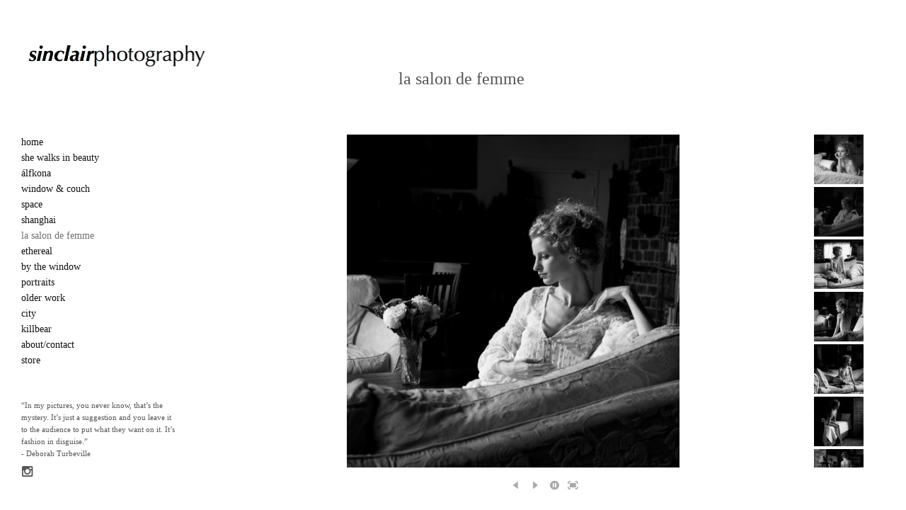

--- FILE ---
content_type: text/html; charset=utf-8
request_url: https://lobbanphotography.viewbook.com/la-salon-de-femme
body_size: 4576
content:
<!DOCTYPE html>
<html prefix="og: http://ogp.me/ns#">
<head>
  <meta http-equiv="Content-Type" content="text/html; charset=utf-8"/>

  <title>la salon de femme</title>
  <meta property="og:title" content="la salon de femme" />
<meta property="og:type" content="website" />
<meta property="og:url" content="https://lobbanphotography.viewbook.com/la-salon-de-femme" />
  <meta property="og:image" content="https://imageproxy.viewbook.com/87456/a8f29ff1c4b632ac1a2c9b587a6bc6ae_hd.jpg?fit=max&amp;h=1280&amp;w=1280" />
  <meta property="og:image:type" content="image/jpeg" />
  <meta property="og:image:width" content="1109" />
  <meta property="og:image:height" content="1109" />
  <meta property="og:image" content="https://imageproxy.viewbook.com/87456/653009a59c493fcd579a81adf9e9e848_hd.jpg?fit=max&amp;h=1280&amp;w=1280" />
  <meta property="og:image:type" content="image/jpeg" />
  <meta property="og:image:width" content="1109" />
  <meta property="og:image:height" content="1109" />
  <meta property="og:image" content="https://imageproxy.viewbook.com/87456/d39c9e91e14b0dc1056efc138991c14a_hd.jpg?fit=max&amp;h=1280&amp;w=1280" />
  <meta property="og:image:type" content="image/jpeg" />
  <meta property="og:image:width" content="1109" />
  <meta property="og:image:height" content="1109" />
  <meta property="og:image" content="https://imageproxy.viewbook.com/87456/63f35fd93f35626b1d0b69a4675fe84e_hd.jpg?fit=max&amp;h=1280&amp;w=1280" />
  <meta property="og:image:type" content="image/jpeg" />
  <meta property="og:image:width" content="1109" />
  <meta property="og:image:height" content="1109" />
  <meta property="og:image" content="https://imageproxy.viewbook.com/87456/5c25b8b9fe56395af2c66a9234467918_hd.jpg?fit=max&amp;h=1280&amp;w=1280" />
  <meta property="og:image:type" content="image/jpeg" />
  <meta property="og:image:width" content="1109" />
  <meta property="og:image:height" content="1109" />


<script type="application/ld+json">
{
  "@context": "http://schema.org",
  "@type": "Organization",
  "url": "https://lobbanphotography.viewbook.com/la-salon-de-femme",
  "logo": "//userfiles.viewbook.com/87456/logo/1401894099758.png"
}
</script>
    <meta name="description" content="" />
    <meta name="keywords" content="" />
  <meta name="google-site-verification" content="" />

  <!--[if lt IE 9]>
   <script src="//cdnjs.cloudflare.com/ajax/libs/es5-shim/4.0.3/es5-shim.min.js"></script>
  <![endif]-->
  <script type="text/javascript">
    var livePage = true;
  </script>

   <link rel="stylesheet" type="text/css" href="//fonts.googleapis.com/css?family=Arvo:400,700,400italic,700italic:latin|Gentium+Book+Basic:400,400italic,700,700italic:latin|Lato:400,700,400italic,700italic:latin|Merriweather:300italic,300,700,700italic:latin|Old+Standard+TT:400,400italic,700:latin|Open+Sans:300italic,600italic,300,600:latin|PT+Serif:400,700,400italic,700italic:latin|Roboto:700italic,300,700,300italic:latin|Source+Sans+Pro:400,700,400italic,700italic:latin|Vollkorn:400italic,700italic,400,700:latin">
  
      <link rel="stylesheet" media="all" href="/assets/sites/slideshow-gallery-d63d35b5b26f5d3cbca7f15209d93dd4b0b3b59b24e1ebd921d0c6c2c05a958d.css" />

  <!--[if IE]><script src="http://html5shiv.googlecode.com/svn/trunk/html5.js"></script><![endif]-->

  <!--[if lt IE 9]>
    <style>
      #vb_page .main_content {
        box-sizing: border-box;
        padding-top: 140px;
        height: 100% !important;
        top: 0 !important;
      }
    </style>
  <![endif]-->
    <link rel="stylesheet" media="screen" href="/assets/sites/site-classic-public-a1bfb1cc038732ea72e63854fd469217a25c56ef100f67b94bf6b965b71f70f2.css" />

  <style>
    body{
  background-color: #FFFFFF;
  background-image: none;
  background-repeat: repeat;
  background-position: 0% 0%;
  background-size: auto;
  background-attachment: scroll;
}
#vb_page, #vb_page a{
  color: #555555;
}
#vb_page #vb_title h1{
  color: #555555;
}
#vb_page #vb_menu a{
  color: #111111;
}
#vb_page #vb_menu li a.active{
  color: #707070;
}
#vb_page{
  font-family: "Palatino Linotype", "Book Antiqua", "Palatino";
  margin-top: 50px;
  margin-left: 60px;
}
#vb_title{
  font-family: "Palatino Linotype", "Book Antiqua", "Palatino";
}
#vb_menu{
  font-family: "Palatino Linotype", "Book Antiqua", "Palatino";
}

  </style>
  

</head>
<body id="body" class="page-body">
 
  <div id="vb_page" class="/*background_cover:*/ background_cover_no /*background_position:*/ background_position_left /*font_size:*/ font_size_1 /*left_margin:*/ left_margin_yes /*logo_retina:*/ logo_retina_yes /*logo_visibility:*/ logo_visibility_no /*menu_font_size:*/ menu_font_size_3 /*menu_position:*/ menu_position_left /*page_align:*/ page_align_yes /*page_fixed_header:*/ page_fixed_header_no /*page_full_width:*/ page_full_width_yes /*page_scaling:*/ page_scaling_yes /*page_scaling_top:*/ page_scaling_top_yes /*text_full_width:*/ text_full_width_no /*theme:*/ theme_viewbook_pro /*thumbnails_hide_name:*/ thumbnails_hide_name_no /*thumbnails_size:*/ thumbnails_size_small /*title_font_size:*/ title_font_size_6 /*title_visibility:*/ title_visibility_no /*top_margin:*/ top_margin_yes logo content_type_slideshow_gallery"  data-env="production">
    


<div class="-top-offset">

  <!-- TITLE -->
<div id="vb_title">
    <h1><div style="margin-left:55%;width:450px;">la salon de femme </div></h1>
</div>


  <!-- LOGO -->
<div id="vb_logo">
        <a href="/"><img src="//userfiles.viewbook.com/87456/logo/1401894099758.png" alt="" /></a>
</div>


  <!-- MENU -->

<ul id="vb_menu"><li><a  href="/" >home</a></li><li><a  href="/she-walks-in-beauty" >she walks in beauty</a></li><li><a  href="/alfkona" >álfkona</a></li><li><a  href="/window-couch" >window & couch </a></li><li><a  href="/space" >space</a></li><li><a  href="/shanghai" >shanghai</a></li><li><a class='active' href="/la-salon-de-femme" >la salon de femme</a></li><li><a  href="/ethereal" >ethereal</a></li><li><a  href="/by-the-window" >by the window</a></li><li><a  href="/portraits" >portraits</a></li><li><a  href="/older-work" >older work</a></li><li><a  href="/city" >city</a></li><li><a  href="/killbear" >killbear</a></li><li><a  href="/about-contact" >about/contact</a></li><li><a  href="/store" >store</a></li></ul>


  <!-- SIDE -->
<div id="vb_info_container">
  <!-- SIDE_TEXT_TITLE -->
    <h2>&nbsp;</h2>
  <!-- SIDE_TEXT -->
  <div id="vb_info_content">
    “In my pictures, you never know, that’s the mystery. It’s just a suggestion and you leave it to the audience to put what they want on it. It’s fashion in disguise.”<br>- Deborah Turbeville
  </div>
      <p class="social-icons">
        
<a class="social-icon" target="_blank" href="http://instagram.com/https://www.instagram.com/m.sinclairphotography/"><span class='icon instagram'></span></a>      </p>
</div>


  <!-- BODY_TEXT -->
  <div class="main_content">
      <div id="slideshow-gallery-container"  data-slideshow-slides="33">
        <div style="color:555555px;" id="slideshow-gallery-module" class="-large-thumbs -fade -slow-fade -align-center -right-thumbs -with-nav"><div style="padding-top:0;margin-top:0;padding-bottom:45px;margin-bottom:-45px;" class="viewer align-center valign-middle "><div class="slide-container"><figure data-src="https://imageproxy.viewbook.com/87456/a8f29ff1c4b632ac1a2c9b587a6bc6ae_hd.jpg" data-max-width="1250" data-ratio="1" data-has-title="false" data-has-description="false" class="slide not-active"><div class="fig-img loading"><div style="padding-bottom:100%;"></div><img alt="1S2A8188.jpg" src="https://imageproxy.viewbook.com/87456/a8f29ff1c4b632ac1a2c9b587a6bc6ae_hd.jpg?fit=max&amp;w=640&amp;h=640" srcset="[data-uri]"></div></figure><figure data-src="https://imageproxy.viewbook.com/87456/653009a59c493fcd579a81adf9e9e848_hd.jpg" data-max-width="1250" data-ratio="1" data-has-title="false" data-has-description="false" class="slide not-active"><div class="fig-img loading"><div style="padding-bottom:100%;"></div><img alt="1S2A7716.jpg" src="https://imageproxy.viewbook.com/87456/653009a59c493fcd579a81adf9e9e848_hd.jpg?fit=max&amp;w=640&amp;h=640" srcset="[data-uri]"></div></figure><figure data-src="https://imageproxy.viewbook.com/87456/d39c9e91e14b0dc1056efc138991c14a_hd.jpg" data-max-width="1250" data-ratio="1" data-has-title="false" data-has-description="false" class="slide not-active"><div class="fig-img loading"><div style="padding-bottom:100%;"></div><img alt="1S2A8093.jpg" src="https://imageproxy.viewbook.com/87456/d39c9e91e14b0dc1056efc138991c14a_hd.jpg?fit=max&amp;w=640&amp;h=640" srcset="[data-uri]"></div></figure><figure data-src="https://imageproxy.viewbook.com/87456/63f35fd93f35626b1d0b69a4675fe84e_hd.jpg" data-max-width="1250" data-ratio="1" data-has-title="false" data-has-description="false" class="slide not-active"><div class="fig-img loading"><div style="padding-bottom:100%;"></div><img alt="1S2A7727.jpg" src="https://imageproxy.viewbook.com/87456/63f35fd93f35626b1d0b69a4675fe84e_hd.jpg?fit=max&amp;w=640&amp;h=640" srcset="[data-uri]"></div></figure><figure data-src="https://imageproxy.viewbook.com/87456/5c25b8b9fe56395af2c66a9234467918_hd.jpg" data-max-width="1250" data-ratio="1" data-has-title="false" data-has-description="false" class="slide not-active"><div class="fig-img loading"><div style="padding-bottom:100%;"></div><img alt="1S2A7729 - Version 2.jpg" src="https://imageproxy.viewbook.com/87456/5c25b8b9fe56395af2c66a9234467918_hd.jpg?fit=max&amp;w=640&amp;h=640" srcset="[data-uri]"></div></figure><figure data-src="https://imageproxy.viewbook.com/87456/41afd0adf06e8eae1535a1ff1f5b8931_hd.jpg" data-max-width="1250" data-ratio="1" data-has-title="false" data-has-description="false" class="slide not-active"><div class="fig-img loading"><div style="padding-bottom:100%;"></div><img alt="1S2A7833.jpg" src="https://imageproxy.viewbook.com/87456/41afd0adf06e8eae1535a1ff1f5b8931_hd.jpg?fit=max&amp;w=640&amp;h=640" srcset="[data-uri]"></div></figure><figure data-src="https://imageproxy.viewbook.com/87456/58b7c6bb6cae3986e3a4094b678c84d4_hd.jpg" data-max-width="1250" data-ratio="1" data-has-title="false" data-has-description="false" class="slide not-active"><div class="fig-img loading"><div style="padding-bottom:100%;"></div><img alt="1S2A8013.jpg" src="https://imageproxy.viewbook.com/87456/58b7c6bb6cae3986e3a4094b678c84d4_hd.jpg?fit=max&amp;w=640&amp;h=640" srcset="[data-uri]"></div></figure><figure data-src="https://imageproxy.viewbook.com/87456/dafcb2fc744b9ff823880b97bb25031c_hd.jpg" data-max-width="1250" data-ratio="1" data-has-title="false" data-has-description="false" class="slide not-active"><div class="fig-img loading"><div style="padding-bottom:100%;"></div><img alt="1S2A8058.jpg" src="https://imageproxy.viewbook.com/87456/dafcb2fc744b9ff823880b97bb25031c_hd.jpg?fit=max&amp;w=640&amp;h=640" srcset="[data-uri]"></div></figure><figure data-src="https://imageproxy.viewbook.com/87456/f42719747bff194a21c889774836b8b2_hd.jpg" data-max-width="1250" data-ratio="1" data-has-title="false" data-has-description="false" class="slide not-active"><div class="fig-img loading"><div style="padding-bottom:100%;"></div><img alt="1S2A9405.jpg" src="https://imageproxy.viewbook.com/87456/f42719747bff194a21c889774836b8b2_hd.jpg?fit=max&amp;w=640&amp;h=640" srcset="[data-uri]"></div></figure><figure data-src="https://imageproxy.viewbook.com/87456/a6d3c9fdf30cec91db0a0a756c67400b_hd.jpg" data-max-width="1250" data-ratio="1" data-has-title="false" data-has-description="false" class="slide not-active"><div class="fig-img loading"><div style="padding-bottom:100%;"></div><img alt="1S2A8246.jpg" src="https://imageproxy.viewbook.com/87456/a6d3c9fdf30cec91db0a0a756c67400b_hd.jpg?fit=max&amp;w=640&amp;h=640" srcset="[data-uri]"></div></figure><figure data-src="https://imageproxy.viewbook.com/87456/b199aaf850a87f1a1b876bcd6cf2eeba_hd.jpg" data-max-width="1250" data-ratio="1" data-has-title="false" data-has-description="false" class="slide not-active"><div class="fig-img loading"><div style="padding-bottom:100%;"></div><img alt="1S2A8261.jpg" src="https://imageproxy.viewbook.com/87456/b199aaf850a87f1a1b876bcd6cf2eeba_hd.jpg?fit=max&amp;w=640&amp;h=640" srcset="[data-uri]"></div></figure><figure data-src="https://imageproxy.viewbook.com/87456/013511aae835fa367d2a53276dabb6dd_hd.jpg" data-max-width="1250" data-ratio="1" data-has-title="false" data-has-description="false" class="slide not-active"><div class="fig-img loading"><div style="padding-bottom:100%;"></div><img alt="1S2A8272.jpg" src="https://imageproxy.viewbook.com/87456/013511aae835fa367d2a53276dabb6dd_hd.jpg?fit=max&amp;w=640&amp;h=640" srcset="[data-uri]"></div></figure><figure data-src="https://imageproxy.viewbook.com/87456/3da120a7900c1ad70098f985ad116774_hd.jpg" data-max-width="1250" data-ratio="1" data-has-title="false" data-has-description="false" class="slide not-active"><div class="fig-img loading"><div style="padding-bottom:100%;"></div><img alt="1S2A8362.jpg" src="https://imageproxy.viewbook.com/87456/3da120a7900c1ad70098f985ad116774_hd.jpg?fit=max&amp;w=640&amp;h=640" srcset="[data-uri]"></div></figure><figure data-src="https://imageproxy.viewbook.com/87456/e4e0dd570022c1d676a0adeff8812da8_hd.jpg" data-max-width="1250" data-ratio="1" data-has-title="false" data-has-description="false" class="slide not-active"><div class="fig-img loading"><div style="padding-bottom:100%;"></div><img alt="1S2A8335.jpg" src="https://imageproxy.viewbook.com/87456/e4e0dd570022c1d676a0adeff8812da8_hd.jpg?fit=max&amp;w=640&amp;h=640" srcset="[data-uri]"></div></figure><figure data-src="https://imageproxy.viewbook.com/87456/a2331c41848304d0b735c8ea6d61fc96_hd.jpg" data-max-width="1250" data-ratio="1" data-has-title="false" data-has-description="false" class="slide not-active"><div class="fig-img loading"><div style="padding-bottom:100%;"></div><img alt="1S2A8371.jpg" src="https://imageproxy.viewbook.com/87456/a2331c41848304d0b735c8ea6d61fc96_hd.jpg?fit=max&amp;w=640&amp;h=640" srcset="[data-uri]"></div></figure><figure data-src="https://imageproxy.viewbook.com/87456/79f036eaa8d38406f40c7446d5818b7a_hd.jpg" data-max-width="1250" data-ratio="1" data-has-title="false" data-has-description="false" class="slide not-active"><div class="fig-img loading"><div style="padding-bottom:100%;"></div><img alt="1S2A8406.jpg" src="https://imageproxy.viewbook.com/87456/79f036eaa8d38406f40c7446d5818b7a_hd.jpg?fit=max&amp;w=640&amp;h=640" srcset="[data-uri]"></div></figure><figure data-src="https://imageproxy.viewbook.com/87456/998707051aa7bd5b61b9c60b880b9799_hd.jpg" data-max-width="1250" data-ratio="1" data-has-title="false" data-has-description="false" class="slide not-active"><div class="fig-img loading"><div style="padding-bottom:100%;"></div><img alt="1S2A8430.jpg" src="https://imageproxy.viewbook.com/87456/998707051aa7bd5b61b9c60b880b9799_hd.jpg?fit=max&amp;w=640&amp;h=640" srcset="[data-uri]"></div></figure><figure data-src="https://imageproxy.viewbook.com/87456/ed4bdd60e72fc1d7c173cdc2e7804ba3_hd.jpg" data-max-width="1250" data-ratio="1" data-has-title="false" data-has-description="false" class="slide not-active"><div class="fig-img loading"><div style="padding-bottom:100%;"></div><img alt="1S2A8436.jpg" src="https://imageproxy.viewbook.com/87456/ed4bdd60e72fc1d7c173cdc2e7804ba3_hd.jpg?fit=max&amp;w=640&amp;h=640" srcset="[data-uri]"></div></figure><figure data-src="https://imageproxy.viewbook.com/87456/575d11756604f5d14d8ab6804720dbe8_hd.jpg" data-max-width="1250" data-ratio="1" data-has-title="false" data-has-description="false" class="slide not-active"><div class="fig-img loading"><div style="padding-bottom:100%;"></div><img alt="1S2A8472.jpg" src="https://imageproxy.viewbook.com/87456/575d11756604f5d14d8ab6804720dbe8_hd.jpg?fit=max&amp;w=640&amp;h=640" srcset="[data-uri]"></div></figure><figure data-src="https://imageproxy.viewbook.com/87456/1caa32b23094d5b4f1c7d02a57020fc1_hd.jpg" data-max-width="1250" data-ratio="1" data-has-title="false" data-has-description="false" class="slide not-active"><div class="fig-img loading"><div style="padding-bottom:100%;"></div><img alt="1S2A8500.jpg" src="https://imageproxy.viewbook.com/87456/1caa32b23094d5b4f1c7d02a57020fc1_hd.jpg?fit=max&amp;w=640&amp;h=640" srcset="[data-uri]"></div></figure><figure data-src="https://imageproxy.viewbook.com/87456/6e9db63308977bdcb960dc43dcb32beb_hd.jpg" data-max-width="1250" data-ratio="1" data-has-title="false" data-has-description="false" class="slide not-active"><div class="fig-img loading"><div style="padding-bottom:100%;"></div><img alt="1S2A8502.jpg" src="https://imageproxy.viewbook.com/87456/6e9db63308977bdcb960dc43dcb32beb_hd.jpg?fit=max&amp;w=640&amp;h=640" srcset="[data-uri]"></div></figure><figure data-src="https://imageproxy.viewbook.com/87456/343139c2cd7e0063213c9d8e212e0dc3_hd.jpg" data-max-width="1250" data-ratio="1" data-has-title="false" data-has-description="false" class="slide not-active"><div class="fig-img loading"><div style="padding-bottom:100%;"></div><img alt="1S2A8542.jpg" src="https://imageproxy.viewbook.com/87456/343139c2cd7e0063213c9d8e212e0dc3_hd.jpg?fit=max&amp;w=640&amp;h=640" srcset="[data-uri]"></div></figure><figure data-src="https://imageproxy.viewbook.com/87456/b50ce4e5b10f35c4631835d2da32ff80_hd.jpg" data-max-width="1250" data-ratio="1" data-has-title="false" data-has-description="false" class="slide not-active"><div class="fig-img loading"><div style="padding-bottom:100%;"></div><img alt="1S2A8600.jpg" src="https://imageproxy.viewbook.com/87456/b50ce4e5b10f35c4631835d2da32ff80_hd.jpg?fit=max&amp;w=640&amp;h=640" srcset="[data-uri]"></div></figure><figure data-src="https://imageproxy.viewbook.com/87456/71ea2a935bd721f263f088f50062aab5_hd.jpg" data-max-width="1250" data-ratio="1" data-has-title="false" data-has-description="false" class="slide not-active"><div class="fig-img loading"><div style="padding-bottom:100%;"></div><img alt="1S2A8621.jpg" src="https://imageproxy.viewbook.com/87456/71ea2a935bd721f263f088f50062aab5_hd.jpg?fit=max&amp;w=640&amp;h=640" srcset="[data-uri]"></div></figure><figure data-src="https://imageproxy.viewbook.com/87456/f683cce776811133333af647373b658e_hd.jpg" data-max-width="1250" data-ratio="1" data-has-title="false" data-has-description="false" class="slide not-active"><div class="fig-img loading"><div style="padding-bottom:100%;"></div><img alt="1S2A8635.jpg" src="https://imageproxy.viewbook.com/87456/f683cce776811133333af647373b658e_hd.jpg?fit=max&amp;w=640&amp;h=640" srcset="[data-uri]"></div></figure><figure data-src="https://imageproxy.viewbook.com/87456/c61e4b90301690fe077547961b9ce530_hd.jpg" data-max-width="1250" data-ratio="1" data-has-title="false" data-has-description="false" class="slide not-active"><div class="fig-img loading"><div style="padding-bottom:100%;"></div><img alt="1S2A8753.jpg" src="https://imageproxy.viewbook.com/87456/c61e4b90301690fe077547961b9ce530_hd.jpg?fit=max&amp;w=640&amp;h=640" srcset="[data-uri]"></div></figure><figure data-src="https://imageproxy.viewbook.com/87456/27922f118b2797b3646d378dd0c46510_hd.jpg" data-max-width="1250" data-ratio="1" data-has-title="false" data-has-description="false" class="slide not-active"><div class="fig-img loading"><div style="padding-bottom:100%;"></div><img alt="1S2A8727.jpg" src="https://imageproxy.viewbook.com/87456/27922f118b2797b3646d378dd0c46510_hd.jpg?fit=max&amp;w=640&amp;h=640" srcset="[data-uri]"></div></figure><figure data-src="https://imageproxy.viewbook.com/87456/1e7c35b72f8a3928d6b422f900621b3d_hd.jpg" data-max-width="1250" data-ratio="1" data-has-title="false" data-has-description="false" class="slide not-active"><div class="fig-img loading"><div style="padding-bottom:100%;"></div><img alt="1S2A8790.jpg" src="https://imageproxy.viewbook.com/87456/1e7c35b72f8a3928d6b422f900621b3d_hd.jpg?fit=max&amp;w=640&amp;h=640" srcset="[data-uri]"></div></figure><figure data-src="https://imageproxy.viewbook.com/87456/55258ff2497c9f2868be6e0abcca8521_hd.jpg" data-max-width="1250" data-ratio="1" data-has-title="false" data-has-description="false" class="slide not-active"><div class="fig-img loading"><div style="padding-bottom:100%;"></div><img alt="1S2A8816.jpg" src="https://imageproxy.viewbook.com/87456/55258ff2497c9f2868be6e0abcca8521_hd.jpg?fit=max&amp;w=640&amp;h=640" srcset="[data-uri]"></div></figure><figure data-src="https://imageproxy.viewbook.com/87456/90c4c75b778c3877add107cf37b304bb_hd.jpg" data-max-width="1250" data-ratio="1" data-has-title="false" data-has-description="false" class="slide not-active"><div class="fig-img loading"><div style="padding-bottom:100%;"></div><img alt="1S2A8881.jpg" src="https://imageproxy.viewbook.com/87456/90c4c75b778c3877add107cf37b304bb_hd.jpg?fit=max&amp;w=640&amp;h=640" srcset="[data-uri]"></div></figure><figure data-src="https://imageproxy.viewbook.com/87456/d7c62474a085676b6d88129a12a7d58a_hd.jpg" data-max-width="1250" data-ratio="1" data-has-title="false" data-has-description="false" class="slide not-active"><div class="fig-img loading"><div style="padding-bottom:100%;"></div><img alt="1S2A8851.jpg" src="https://imageproxy.viewbook.com/87456/d7c62474a085676b6d88129a12a7d58a_hd.jpg?fit=max&amp;w=640&amp;h=640" srcset="[data-uri]"></div></figure><figure data-src="https://imageproxy.viewbook.com/87456/6d7cb70b1c85f292a57bfc525331a6c3_hd.jpg" data-max-width="1250" data-ratio="1" data-has-title="false" data-has-description="false" class="slide not-active"><div class="fig-img loading"><div style="padding-bottom:100%;"></div><img alt="1S2A8353.jpg" src="https://imageproxy.viewbook.com/87456/6d7cb70b1c85f292a57bfc525331a6c3_hd.jpg?fit=max&amp;w=640&amp;h=640" srcset="[data-uri]"></div></figure><figure data-src="https://imageproxy.viewbook.com/87456/eaa44a61c53dbe784278605d0789662a_hd.jpg" data-max-width="1250" data-ratio="1" data-has-title="false" data-has-description="false" class="slide not-active"><div class="fig-img loading"><div style="padding-bottom:100%;"></div><img alt="1S2A8526.jpg" src="https://imageproxy.viewbook.com/87456/eaa44a61c53dbe784278605d0789662a_hd.jpg?fit=max&amp;w=640&amp;h=640" srcset="[data-uri]"></div></figure><div class="-right thumbnail-bar thumbs-bar"><ul><li style="width:70px;height:70px;" data-index="0" data-background-src="https://imageproxy.viewbook.com/87456/a8f29ff1c4b632ac1a2c9b587a6bc6ae_hd.jpg" data-orientation="landscape" class="undefined active"></li><li style="width:70px;height:70px;" data-index="1" data-background-src="https://imageproxy.viewbook.com/87456/653009a59c493fcd579a81adf9e9e848_hd.jpg" data-orientation="landscape"></li><li style="width:70px;height:70px;" data-index="2" data-background-src="https://imageproxy.viewbook.com/87456/d39c9e91e14b0dc1056efc138991c14a_hd.jpg" data-orientation="landscape"></li><li style="width:70px;height:70px;" data-index="3" data-background-src="https://imageproxy.viewbook.com/87456/63f35fd93f35626b1d0b69a4675fe84e_hd.jpg" data-orientation="landscape"></li><li style="width:70px;height:70px;" data-index="4" data-background-src="https://imageproxy.viewbook.com/87456/5c25b8b9fe56395af2c66a9234467918_hd.jpg" data-orientation="landscape"></li><li style="width:70px;height:70px;" data-index="5" data-background-src="https://imageproxy.viewbook.com/87456/41afd0adf06e8eae1535a1ff1f5b8931_hd.jpg" data-orientation="landscape"></li><li style="width:70px;height:70px;" data-index="6" data-background-src="https://imageproxy.viewbook.com/87456/58b7c6bb6cae3986e3a4094b678c84d4_hd.jpg" data-orientation="landscape"></li><li style="width:70px;height:70px;" data-index="7" data-background-src="https://imageproxy.viewbook.com/87456/dafcb2fc744b9ff823880b97bb25031c_hd.jpg" data-orientation="landscape"></li><li style="width:70px;height:70px;" data-index="8" data-background-src="https://imageproxy.viewbook.com/87456/f42719747bff194a21c889774836b8b2_hd.jpg" data-orientation="landscape"></li><li style="width:70px;height:70px;" data-index="9" data-background-src="https://imageproxy.viewbook.com/87456/a6d3c9fdf30cec91db0a0a756c67400b_hd.jpg" data-orientation="landscape"></li><li style="width:70px;height:70px;" data-index="10" data-background-src="https://imageproxy.viewbook.com/87456/b199aaf850a87f1a1b876bcd6cf2eeba_hd.jpg" data-orientation="landscape"></li><li style="width:70px;height:70px;" data-index="11" data-background-src="https://imageproxy.viewbook.com/87456/013511aae835fa367d2a53276dabb6dd_hd.jpg" data-orientation="landscape"></li><li style="width:70px;height:70px;" data-index="12" data-background-src="https://imageproxy.viewbook.com/87456/3da120a7900c1ad70098f985ad116774_hd.jpg" data-orientation="landscape"></li><li style="width:70px;height:70px;" data-index="13" data-background-src="https://imageproxy.viewbook.com/87456/e4e0dd570022c1d676a0adeff8812da8_hd.jpg" data-orientation="landscape"></li><li style="width:70px;height:70px;" data-index="14" data-background-src="https://imageproxy.viewbook.com/87456/a2331c41848304d0b735c8ea6d61fc96_hd.jpg" data-orientation="landscape"></li><li style="width:70px;height:70px;" data-index="15" data-background-src="https://imageproxy.viewbook.com/87456/79f036eaa8d38406f40c7446d5818b7a_hd.jpg" data-orientation="landscape"></li><li style="width:70px;height:70px;" data-index="16" data-background-src="https://imageproxy.viewbook.com/87456/998707051aa7bd5b61b9c60b880b9799_hd.jpg" data-orientation="landscape"></li><li style="width:70px;height:70px;" data-index="17" data-background-src="https://imageproxy.viewbook.com/87456/ed4bdd60e72fc1d7c173cdc2e7804ba3_hd.jpg" data-orientation="landscape"></li><li style="width:70px;height:70px;" data-index="18" data-background-src="https://imageproxy.viewbook.com/87456/575d11756604f5d14d8ab6804720dbe8_hd.jpg" data-orientation="landscape"></li><li style="width:70px;height:70px;" data-index="19" data-background-src="https://imageproxy.viewbook.com/87456/1caa32b23094d5b4f1c7d02a57020fc1_hd.jpg" data-orientation="landscape"></li><li style="width:70px;height:70px;" data-index="20" data-background-src="https://imageproxy.viewbook.com/87456/6e9db63308977bdcb960dc43dcb32beb_hd.jpg" data-orientation="landscape"></li><li style="width:70px;height:70px;" data-index="21" data-background-src="https://imageproxy.viewbook.com/87456/343139c2cd7e0063213c9d8e212e0dc3_hd.jpg" data-orientation="landscape"></li><li style="width:70px;height:70px;" data-index="22" data-background-src="https://imageproxy.viewbook.com/87456/b50ce4e5b10f35c4631835d2da32ff80_hd.jpg" data-orientation="landscape"></li><li style="width:70px;height:70px;" data-index="23" data-background-src="https://imageproxy.viewbook.com/87456/71ea2a935bd721f263f088f50062aab5_hd.jpg" data-orientation="landscape"></li><li style="width:70px;height:70px;" data-index="24" data-background-src="https://imageproxy.viewbook.com/87456/f683cce776811133333af647373b658e_hd.jpg" data-orientation="landscape"></li><li style="width:70px;height:70px;" data-index="25" data-background-src="https://imageproxy.viewbook.com/87456/c61e4b90301690fe077547961b9ce530_hd.jpg" data-orientation="landscape"></li><li style="width:70px;height:70px;" data-index="26" data-background-src="https://imageproxy.viewbook.com/87456/27922f118b2797b3646d378dd0c46510_hd.jpg" data-orientation="landscape"></li><li style="width:70px;height:70px;" data-index="27" data-background-src="https://imageproxy.viewbook.com/87456/1e7c35b72f8a3928d6b422f900621b3d_hd.jpg" data-orientation="landscape"></li><li style="width:70px;height:70px;" data-index="28" data-background-src="https://imageproxy.viewbook.com/87456/55258ff2497c9f2868be6e0abcca8521_hd.jpg" data-orientation="landscape"></li><li style="width:70px;height:70px;" data-index="29" data-background-src="https://imageproxy.viewbook.com/87456/90c4c75b778c3877add107cf37b304bb_hd.jpg" data-orientation="landscape"></li><li style="width:70px;height:70px;" data-index="30" data-background-src="https://imageproxy.viewbook.com/87456/d7c62474a085676b6d88129a12a7d58a_hd.jpg" data-orientation="landscape"></li><li style="width:70px;height:70px;" data-index="31" data-background-src="https://imageproxy.viewbook.com/87456/6d7cb70b1c85f292a57bfc525331a6c3_hd.jpg" data-orientation="landscape"></li><li style="width:70px;height:70px;" data-index="32" data-background-src="https://imageproxy.viewbook.com/87456/eaa44a61c53dbe784278605d0789662a_hd.jpg" data-orientation="landscape"></li></ul></div></div></div><div class="row bottom"><div class="navigation"><a href="#previous" class="arrow hi-lite backward"></a><a href="#next" class="arrow hi-lite forward"></a></div><ul class="controls"><li class="-toggle-auto-play auto-play hi-lite"></li><li class="-enter-fullscreen fullscreen hi-lite"></li></ul></div></div>
<script type="application/json" id="json-data">
{"image_fade":true,"thumbs":"right","slideshow_autoplay":true,"slideshow_interval":5,"background_color":"#FFFFFF"}
</script>
      </div>
  </div>
</div>




  </div>



  
  
      <script src="/assets/sites/slideshow-gallery-bundle-ac299dad3d7f5e44b282823d5db0255edccdacfd206e6f018f64c6b35732189f.js"></script>

  <script id="user-info" type="text/json">
    {"web_page_id":776885,"user_id":87456,"username":"lobbanphotography","album_id":893667}
  </script>
</body>
</html>
